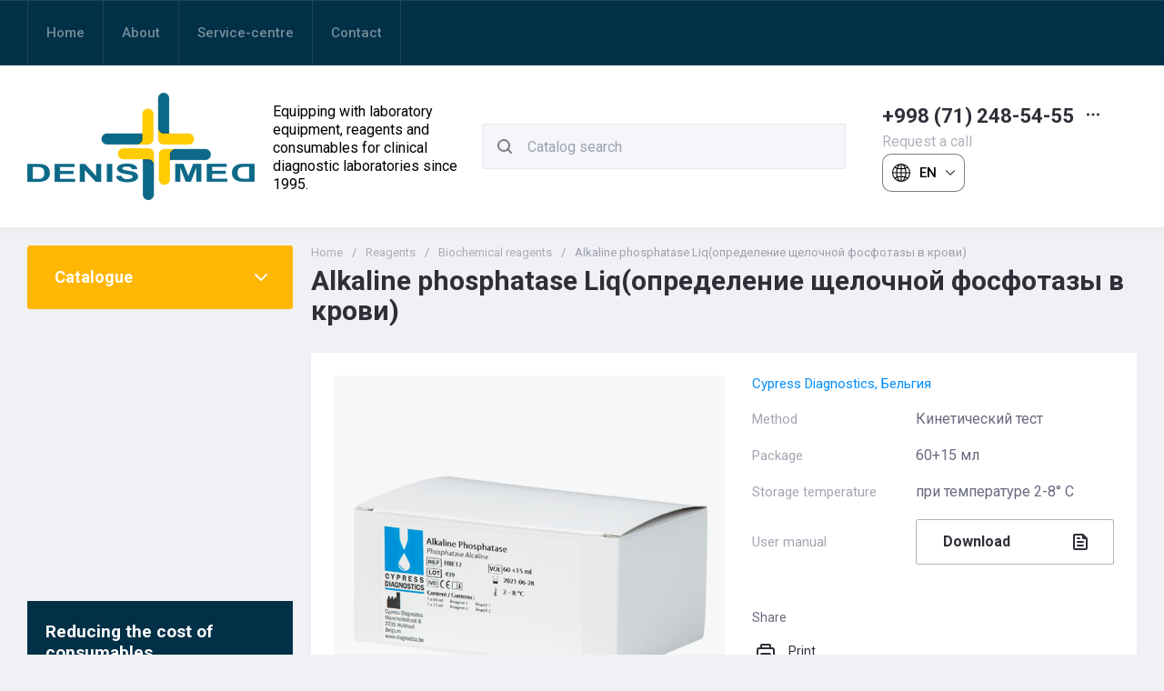

--- FILE ---
content_type: text/css
request_url: https://en.denis.uz/t/v13922/images/css/site_addons2.scss.css
body_size: 469
content:
.site .site-versions-wrap {
  position: relative;
  font-weight: 500;
  font-size: 15px;
  z-index: 1;
  width: 91px;
}
.site .site-versions-title {
  color: #000;
  display: flex;
  align-items: center;
  cursor: pointer;
  padding: 10px;
  border-radius: 10px;
  border: 1px solid rgba(0, 0, 0, 0.5);
  background: #fff;
}
.site .site-versions-title em, .site .site-versions-title i {
  font-size: 0;
  line-height: 0;
  width: 20px;
  height: 20px;
  margin: 0 10px 0 0;
}
.site .site-versions-title em svg, .site .site-versions-title i svg {
  fill: #000;
  width: 100%;
  height: 100%;
}
.site .site-versions-title i {
  margin: 0 0 0 10px;
  width: 10px;
  height: 10px;
}
.site .site-versions-list {
  position: absolute;
  left: 0;
  top: 100%;
  right: 0;
  margin: 2px 0 0;
  background: #fff;
  border-radius: 10px;
  padding: 10px;
  display: none;
  border: 1px solid rgba(0, 0, 0, 0.5);
}
.site .site-versions-list a {
  display: block;
  padding: 4px 0 4px 10px;
  text-decoration: none;
  color: #000;
  width: auto;
  font-size: 14px;
}
.site .site-versions {
  padding: 0 0 0 20px;
  font-size: 0;
  display: flex;
}
.site .site-versions a {
  display: inline-block;
  vertical-align: top;
  width: 32px;
}
.site .site-versions a img {
  border: 0;
}
.site .site-versions a + a {
  margin-left: 10px;
}
@media (max-width: 767px) {
  .site .site-versions {
    justify-content: center;
    padding: 10px 0 0;
  }
  .site .site-versions-wrap {
    margin: 0 auto;
    margin-left: 20px;
  }
}


--- FILE ---
content_type: text/css
request_url: https://en.denis.uz/t/v13922/images/css/site_addons.scss.css
body_size: 1169
content:
.cart-prew-btn {
  display: none;
}
.login-btns, .site-param-btn, .filter-container {
  display: none;
}
.site-logo {
  max-width: 500px;
  width: auto;
}
.site-logo__logo_image {
  flex: none;
}
.site-logo__desc {
  color: #000;
}
.card-page .form-additional .product-price, .product_columns_4 .product-list.thumbs .product-item .product-price {
  display: none;
}
.card-blocks .shop-product-folders {
  margin: 0 0 40px;
}
.card-blocks .shop-product-folders .shop-product-folders__title {
  font-size: 30px;
  line-height: 1.1;
  font-family: var(--font2);
  color: var(--on_gr_bg_acc_text);
  font-weight: var(--font2_700);
  margin: 0 0 30px;
}
.card-blocks .shop-product-folders__item {
  font-weight: var(--font2_700);
  font-family: var(--font2);
  color: var(--gr_btn_3_text);
  border: none;
  background: none;
  box-shadow: inset 0 0 0 1px rgba(103, 105, 126, 0.5);
  font-size: 15px;
  line-height: 1.2;
  padding: 11px 20px;
  margin: 0 10px 10px 0;
  position: relative;
  z-index: 1;
  display: inline-flex;
  align-items: center;
  justify-content: center;
  height: auto;
  min-height: auto;
  background: none;
  border: none;
  outline: none;
  cursor: pointer;
  text-align: center;
  text-decoration: none;
  -moz-appearance: none;
  -webkit-appearance: none;
  background-clip: border-box;
  transition: all 0.18s linear;
  border-radius: var(--gr_btn_radius);
}
.card-blocks .shop-product-folders__item span {
  position: relative;
  vertical-align: top;
  display: inline-block;
  padding-right: 20px;
}
.card-blocks .shop-product-folders__item span svg {
  position: absolute;
  top: 50%;
  right: -10px;
  width: 30px;
  height: 30px;
  transform: translateY(-50%) rotate(0.001deg);
  transition: all 0.18s linear;
}
.card-blocks .shop-product-folders__item:before {
  position: absolute;
  content: "";
  top: 0;
  left: 0;
  right: 0;
  bottom: 0;
  z-index: -1;
  border-radius: var(--gr_btn_radius);
  transition: all 0.18s linear;
  opacity: 0;
  visibility: hidden;
  background: var(--gr_btn_overlay_15);
}
.card-blocks .shop-product-folders__item:hover {
  color: var(--gr_btn_3_text_h);
  border: none;
  box-shadow: inset 0 0 0 1px transparent;
  background: var(--gr_primary);
}
.card-blocks .shop-product-folders__item:hover span svg {
  fill: #fff;
}
.card-page .kinds-block.kind_columns_4 .kinds-block__items.kinds_slider .kind-item .kind-price {
  display: none;
}
.mobile-burger__login_btns {
  display: none;
}
.mobile-burger .close-btn-panel {
  top: 10px;
  right: 10px;
}
.mobile-burger__cat_btn svg {
  right: 50px;
}
@media (max-width: 1260px) {
  .card-blocks .shop-product-folders .shop-product-folders__title {
    font-size: 28px;
  }
}
@media (max-width: 1023px) {
  .card_blocks .shop-product-folders .shop-product-folders__title {
    margin: 0 0 25px;
  }
}
@media (max-width: 767px) {
  .card-blocks .shop-product-folders .shop-product-folders__title {
    font-size: 24px;
  }
  .card-blocks .shop-product-folders__item span {
    font-size: 14px;
  }
}
.slang_block {
  padding-top: 2px;
}
.slang_block a {
  display: inline-block;
  vertical-align: top;
  width: 30px;
  margin: 0 2px;
  font-size: 0;
}
.slang_block a img {
  max-width: 100%;
  height: auto;
}
@media (max-width: 767px) {
  .top-contacts {
    display: block;
    margin: 0 auto;
    padding: 0 0 20px;
  }
  .top-contacts .top-phone, .top-contacts .top-call-btn {
    display: none;
  }
}
.shop-view__item.pricelist {
  display: none !important;
}
.sorting-block__item .sort-param[data-name="price"], .product-list.simple .product-item .product-price .price-current {
  display: none;
}


--- FILE ---
content_type: text/javascript
request_url: https://counter.megagroup.ru/883f79f3998e89f438139b5e755551e1.js?r=&s=1280*720*24&u=https%3A%2F%2Fen.denis.uz%2Fmagazin%2Fproduct%2Falkaline-phosphatase-liq-opredelenie-shchelochnoj-fosfotazy-v-krovi&t=Alkaline%20phosphatase%20Liq(%D0%BE%D0%BF%D1%80%D0%B5%D0%B4%D0%B5%D0%BB%D0%B5%D0%BD%D0%B8%D0%B5%20%D1%89%D0%B5%D0%BB%D0%BE%D1%87%D0%BD%D0%BE%D0%B9%20%D1%84%D0%BE%D1%81%D1%84%D0%BE%D1%82%D0%B0%D0%B7%D1%8B%20%D0%B2%20%D0%BA%D1%80%D0%BE%D0%B2%D0%B8)&fv=0,0&en=1&rld=0&fr=0&callback=_sntnl1768825203148&1768825203148
body_size: 87
content:
//:1
_sntnl1768825203148({date:"Mon, 19 Jan 2026 12:20:03 GMT", res:"1"})